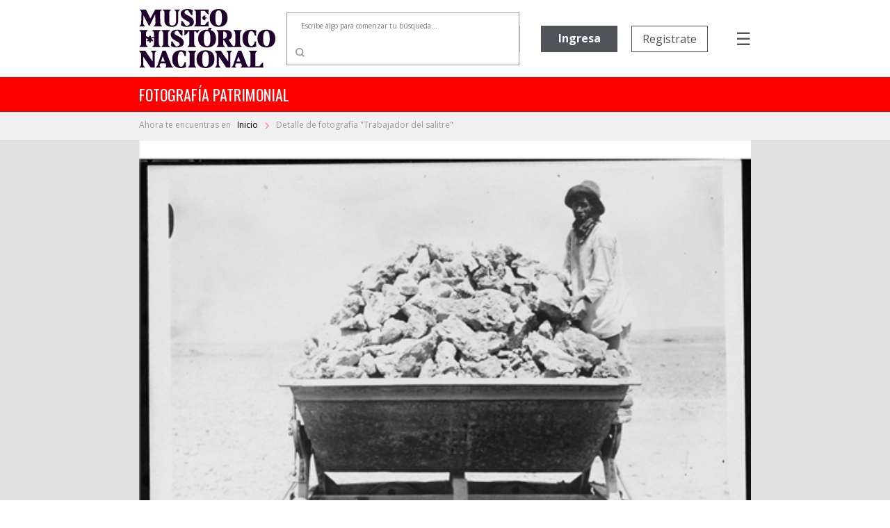

--- FILE ---
content_type: text/html; charset=utf-8
request_url: https://fotografiapatrimonial.cl/Fotografia/Detalle/14448
body_size: 71750
content:
<!DOCTYPE html>
<html>
<head>
    <meta http-equiv="Content-Type" content="text/html; charset=utf-8" />
    <meta charset="utf-8" />
    <meta name="viewport" content="width=device-width, initial-scale=1.0">
    <title>Detalle - Fotografía Patrimonial</title>
    <link href="/Content/bootstrap.min.css" rel="stylesheet" />

    
    <script src="/bundles/modernizr?v=w9fZKPSiHtN4N4FRqV7jn-3kGoQY5hHpkwFv5TfMrus1"></script>


    <link href="/Content/bootstrap-datepicker.min.css" rel="stylesheet" />
    <link rel="stylesheet" href="//code.jquery.com/ui/1.12.1/themes/base/jquery-ui.css">
    <link rel="stylesheet" type="text/css" href="//fonts.googleapis.com/css2?family=Oswald&Roboto:wght@900" />
    <link rel="stylesheet" type="text/css" href="//fonts.googleapis.com/css?family=Open+Sans:300,400,500,600,700,800,900" />
    <link href="https://fonts.googleapis.com/css?family=Noto+Serif&display=swap" rel="stylesheet">
    <link href="https://fonts.googleapis.com/icon?family=Material+Icons|Material+Icons+Outlined" rel="stylesheet">
    <link rel="stylesheet" href="https://cdnjs.cloudflare.com/ajax/libs/font-awesome/6.5.1/css/all.min.css">
    <link href="/Content/custom.css?v=1.34" rel="stylesheet" />
    <link rel="shortcut icon" href="/Images/favicon.ico" />
    


        <!-- Google Analytics -->
        <script>
            (function (i, s, o, g, r, a, m) {
                i['GoogleAnalyticsObject'] = r; i[r] = i[r] || function () {
                    (i[r].q = i[r].q || []).push(arguments)
                }, i[r].l = 1 * new Date(); a = s.createElement(o),
                    m = s.getElementsByTagName(o)[0]; a.async = 1; a.src = g; m.parentNode.insertBefore(a, m)
            })(window, document, 'script', 'https://www.google-analytics.com/analytics.js', 'ga');

            ga('create', 'UA-22428471-1', 'auto');
            ga('send', 'pageview');
        </script>
        <!-- End Google Analytics -->

</head>
<body>
    

    <nav class="navbar navbar-expand-md">
        <div class="logo">
            <a href="/" class="navbar-brand">
                <img src="/Images/Logo-mhn2.svg" alt="logo MHN">
            </a>
        </div>
        <ul class="navbar-nav navbar-nav-center">
                <li class="nav-item container-busqueda d-none d-md-block">
<form action="/Fotografia/Busqueda" id="FormBusquedaHeader" method="get">                        <div class="input-group input-group-buscador">
                                <input type="text" name="palabra" id="headerpalabras" class="campo-busqueda autocomplete-buscador" placeholder="Escribe algo para comenzar tu búsqueda..." />
                            <div class="input-group-append">
                                <button class="btn btn-lupa" type="submit">
                                    <img src="/Images/search.svg" />
                                </button>
                            </div>
                        </div>
</form>                </li>
        </ul>
        <ul class="navbar-nav navbar-nav-right">

                            <li class="nav-item d-none d-xl-block ingreso">
                    <a href='/Usuario/Login' class="btn btn-principal" style="border: none;">Ingresa</a>
                </li>
                <li class="nav-item d-none d-xl-block registro">
                    <a href='/Usuario/Registro' class="btn btn-secundario">Registrate</a>
                </li>
            <li class="nav-item container-menu-icon">
                <span class="menu-icon" onclick="openNav()">&#9776;</span>
            </li>
        </ul>
    </nav>
    <div class="container-busqueda-mobile d-block d-md-none">
<form action="/Fotografia/Busqueda" id="FormBusquedaHeader-mobile" method="get">            <div class="input-group input-group-buscador">
                    <input type="text" name="palabra" id="headerpalabras-mobile" class="campo-busqueda" placeholder="Escribe algo para comenzar tu búsqueda..." />
                <div class="input-group-append">
                    <button class="btn btn-lupa" type="submit">
                        <img src="/Images/search.svg" />
                    </button>
                </div>
            </div>
</form>    </div>

    <div class="contenedor row container-barra-titulo">
        <span class="col-12 barra-titulo">fotografía patrimonial</span>
    </div>
            <div class="container-mapa-sitio">
                <div class="mapa-sitio">
                    <span class="d-none d-sm-block">Ahora te encuentras en &nbsp&nbsp</span><a href="/" class="texto-mapa-sitio">Inicio </a><img src="/Images/round-chevron_right-24px.svg"> Detalle de fotograf&#237;a &quot;Trabajador del salitre&quot;
                </div>
            </div>
    <div id="mySidenav" class="sidenav">
        <a href="javascript:void(0)" class="closebtn" onclick="closeNav()">Cerrar &nbsp <img src="/Images/times-solid.svg"></a>
        <a class="opcion-menu" href="/">
            <svg xmlns="http://www.w3.org/2000/svg" width="24" height="24" viewBox="0 0 24 24">
                <path d="M12,5.69l5,4.5V18H15V12H9v6H7V10.19l5-4.5M12,3,2,12H5v8h6V14h2v6h6V12h3Z" transform="translate(0)" />
            </svg>
            <span>&nbsp Inicio</span>
        </a>
        <a class="opcion-menu" href="/Home/Historia">
            <svg xmlns="http://www.w3.org/2000/svg" width="24" height="24" viewBox="0 0 24 24">
                <path d="M6,2V8h.01L6,8.01,10,12,6,16l.01.01H6V22H18V16.01h-.01L18,16l-4-4,4-3.99L17.99,8H18V2ZM16,16.5V20H8V16.5l4-4Zm-4-5-4-4V4h8V7.5Z" />
            </svg>
            <span>&nbsp Historia</span>
        </a>
        <a class="opcion-menu" href="/Home/Coleccion">
            <svg xmlns="http://www.w3.org/2000/svg" width="24" height="24" viewBox="0 0 24 24">
                <path d="M20,4V16H8V4H20m0-2H8A2.006,2.006,0,0,0,6,4V16a2.006,2.006,0,0,0,2,2H20a2.006,2.006,0,0,0,2-2V4A2.006,2.006,0,0,0,20,2Zm-8.5,9.67,1.69,2.26,2.48-3.1L19,15H9ZM2,6V20a2.006,2.006,0,0,0,2,2H18V20H4V6Z" />
            </svg>
            <span>&nbsp Colecciones</span>
        </a>
        <a class="opcion-menu" href="/Home/CondicionGeneral">
            <svg xmlns="http://www.w3.org/2000/svg" width="24" height="24" viewBox="0 0 24 24">
                <path d="M4,6H2V20a2.006,2.006,0,0,0,2,2H18V20H4ZM20,2H8A2.006,2.006,0,0,0,6,4V16a2.006,2.006,0,0,0,2,2H20a2.006,2.006,0,0,0,2-2V4A2.006,2.006,0,0,0,20,2Zm0,14H8V4H20ZM10,9h8v2H10Zm0,3h4v2H10Zm0-6h8V8H10Z" />
            </svg>
            <span>&nbsp Condiciones generales</span>
        </a>
        <a class="opcion-menu" href="/Home/Faqs">
            <svg xmlns="http://www.w3.org/2000/svg" width="24" height="24" viewBox="0 0 24 24">
                <path d="M11,23.59v-3.6A9.5,9.5,0,1,1,21,10.5c0,4.95-3.44,9.93-8.57,12.4ZM11.5,3a7.5,7.5,0,0,0,0,15H13v2.3c3.64-2.3,6-6.08,6-9.8A7.5,7.5,0,0,0,11.5,3Zm-1,11.5h2v2h-2Zm2-1.5h-2c0-3.25,3-3,3-5a2,2,0,0,0-4,0h-2a4,4,0,0,1,8,0C15.5,10.5,12.5,10.75,12.5,13Z" />
            </svg>
            <span>&nbsp Preguntas frecuentes</span>
        </a>
        <a class="opcion-menu" href="mailto:carolina.suaznabar@mhn.gob.cl">
            <svg xmlns="http://www.w3.org/2000/svg" width="24" height="24" viewBox="0 0 24 24">
                <path d="M12,1.95a10,10,0,0,0,0,20h5v-2H12a8.1,8.1,0,0,1-8-8,8.1,8.1,0,0,1,8-8,8.1,8.1,0,0,1,8,8v1.43a1.616,1.616,0,0,1-1.5,1.57A1.616,1.616,0,0,1,17,13.38V11.95a5,5,0,1,0-1.46,3.53,3.7,3.7,0,0,0,2.96,1.47A3.513,3.513,0,0,0,22,13.38V11.95a10,10,0,0,0-10-10Zm0,13a3,3,0,1,1,3-3A3,3,0,0,1,12,14.95Z" />
            </svg>
            <span>&nbsp Contacto</span>
        </a>
            <a href="/Usuario/Login" class="btn btn-principal btn-mb">Ingresa</a>
            <a href="/Usuario/Registro" class="btn btn-secundario">Registrate</a>
    </div>

    

    


    <div class="container-imagen">
        <img class="w-100" src="/Images/Cache/e35a732d45a6339a69513d1e7d27c1bb.jpg" />
        <div class="fondo"></div>
    </div>


<div class="container-detalle">
    <div class="row">
        <div class="col-12 col-lg-7 titulo">
            <h2>
                Trabajador del salitre
            </h2>
        </div>
        <div class="col-12 col-lg-5" style="text-align: right; display: inline-grid;">
            <div class="compartir-redsocial" style="margin: auto 0;">
                <span style="color: #999999; font-size: 13px; margin-right: 25px;">Comparte el patrimonio</span>
                <a href="https://www.facebook.com/shared.php?u=https://fotografiapatrimonial.cl/Fotografia/Detalle/14448" target="_blank"><i style="color: #999999; margin-right: 20px;" class="fa-brands fa-facebook-f icon-rrss"></i></a>
                <a href="https://x.com/mhnchile/share?url=https://fotografiapatrimonial.cl/Fotografia/Detalle/14448" target="_blank"><i style="color: #999999; margin-right: 0;" class="fa-brands fa-x-twitter icon-rrss"></i></a>
            </div>
        </div>
    </div>
    <div class="row">
        <div class="col-md-7 bloque-detalle-principal max-xl-mb-20">
            <div class="row">
                <div class="col-12 autor">
                    Autor: <b>No Identificado</b>
                </div>
            </div>
            <div class="row editor-productor mb-20">
                <div class="col-12">
                                    </div>
            </div>
            <div class="row mb-20">
                <div class="col-12">
                    <span class="label-form">Descripción</span>
                    <div class="dato">
                        Obrero pampino en carro cargado de caliche.                    </div>
                </div>
            </div>
            <div class="row">
                <div class="col-xl-6">
                    <div class="row mb-20">
                        <div class="col-6">
                            <span class="label-form">Categoría</span>
                            <div class="dato">
                                ECONOM&#205;A
                            </div>
                        </div>
                            <div class="col-6">
                                <span class="label-form">Sub-categoría</span>
                                <div class="dato">
                                    MINER&#205;A
                                </div>
                            </div>
                    </div>
                </div>
            </div>
                <div class="row container-palabras-claves">
                    <div class="col-12">
                        <span class="label-form">Palabras claves</span>
                        <div class="dato">
                                <div>trabajadores</div>
                                <div>carros</div>
                                <div>caliche</div>
                                <div>miner&#237;a</div>
                        </div>
                    </div>
                </div>
                    </div>
        <div class="col-md-5">
            <div class="row bloque-botones mb-20">
                <div class="col-12 col-xl-6 max-xl-mb-20">
                            <a href="/Usuario/Login?ReturnUrl=%2FFotografia%2FDetalle%2F14448" class="btn btn-principal w-100"><span style="display: inline-flex;"><span style="margin-right: 5px;">Agregar</span> <i class="material-icons-outlined">shopping_cart</i></span></a>
                </div>
                <div class="col-12 col-xl-6">
                            <a href="/Usuario/Login?ReturnUrl=%2FFotografia%2FDetalle%2F14448" class="btn btn-secundario w-100">Descarga gratuita</a>
                </div>
            </div>
            <div class="bloque-detalle-secundario">
                <div class="row">
                    <div class="col-6 mb-20">
                        <span class="label-form">Fecha fotografía</span>
                        <div class="dato">
                            1915
                        </div>
                    </div>
                    <div class="col-6 mb-20">
                        <span class="label-form">Tamaño</span>
                        <div class="dato">
                            11 x 8 cm
                        </div>
                    </div>
                </div>
                <div class="row">
                    <div class="col-6 mb-20">
                        <span class="label-form">Forma de ingreso</span>
                        <div class="dato">
                            Donaci&#243;n
                        </div>
                    </div>
                    

                    <div class="col-6 mb-20">
                        <span class="label-form">Técnica</span>
                        <div class="dato">
                            Papel positivo monocromo
                        </div>
                    </div>

                </div>
                <div class="row">
                    <div class="col-6 mb-20">
                        <span class="label-form">Donante</span>
                        <div class="dato">
                            Sin registro
                        </div>
                    </div>
                    <div class="col-6 mb-20">
                        <span class="label-form">Nº inventario</span>
                        <div class="dato">
                            AF-20-0030
                        </div>
                    </div>
                </div>
                
            </div>
        </div>
    </div>
</div>

<div class="container-imagenes-relacionadas">
    <h3>Imagenes relacionadas</h3>
    <div id="carouselExample" class="carousel slide d-none d-lg-block" data-ride="carousel">
        <div class="carousel-inner">

                <div class="carousel-item active">
                    <div class="row">
                            <div class="col-sm">
                                <a href="/Fotografia/Detalle/14566">
                                    <img class="d-block w-100" src="/Images/Cache/ce82a9f591fc1e077a1b9ce72019193c.jpg" alt="1 slide">
                                    <div class="container-foto-similar">
                                        <div class="titulo">
                                            Trabajadores de salitrera
                                        </div>
                                        <div class="anio">
                                            Fecha fotografía: 1915
                                        </div>
                                    </div>
                                </a>
                            </div>
                            <div class="col-sm">
                                <a href="/Fotografia/Detalle/27452">
                                    <img class="d-block w-100" src="/Images/Cache/1627145cf9ee4ffc704cf11836d72b7e.jpg" alt="2 slide">
                                    <div class="container-foto-similar">
                                        <div class="titulo">
                                            Trabajadores de salitrera
                                        </div>
                                        <div class="anio">
                                            Fecha fotografía: 1915
                                        </div>
                                    </div>
                                </a>
                            </div>
                            <div class="col-sm">
                                <a href="/Fotografia/Detalle/27456">
                                    <img class="d-block w-100" src="/Images/Cache/7c89f6cda5052386666b350af0f7204e.jpg" alt="3 slide">
                                    <div class="container-foto-similar">
                                        <div class="titulo">
                                            Ferrocarril calichero
                                        </div>
                                        <div class="anio">
                                            Fecha fotografía: 1915
                                        </div>
                                    </div>
                                </a>
                            </div>
                            <div class="col-sm">
                                <a href="/Fotografia/Detalle/27458">
                                    <img class="d-block w-100" src="/Images/Cache/9b09fd185deedd7be9c96f4613560201.jpg" alt="4 slide">
                                    <div class="container-foto-similar">
                                        <div class="titulo">
                                            Carros con caliche
                                        </div>
                                        <div class="anio">
                                            Fecha fotografía: Circa 1918
                                        </div>
                                    </div>
                                </a>
                            </div>
                    </div>
                </div>
                <div class="carousel-item ">
                    <div class="row">
                            <div class="col-sm">
                                <a href="/Fotografia/Detalle/27459">
                                    <img class="d-block w-100" src="/Images/Cache/466ede2cd098a85b9bb3b38813b42995.jpg" alt="5 slide">
                                    <div class="container-foto-similar">
                                        <div class="titulo">
                                            Oficina Salitrera
                                        </div>
                                        <div class="anio">
                                            Fecha fotografía: 1915
                                        </div>
                                    </div>
                                </a>
                            </div>
                            <div class="col-sm">
                                <a href="/Fotografia/Detalle/27460">
                                    <img class="d-block w-100" src="/Images/Cache/2b156e495fa04d0572bb5707290c6dbc.jpg" alt="6 slide">
                                    <div class="container-foto-similar">
                                        <div class="titulo">
                                            Carreta calichera
                                        </div>
                                        <div class="anio">
                                            Fecha fotografía: 1915
                                        </div>
                                    </div>
                                </a>
                            </div>
                            <div class="col-sm">
                                <a href="/Fotografia/Detalle/27461">
                                    <img class="d-block w-100" src="/Images/Cache/40137358ee616f8da5587b938621647d.jpg" alt="7 slide">
                                    <div class="container-foto-similar">
                                        <div class="titulo">
                                            Trabajadores de salitrera
                                        </div>
                                        <div class="anio">
                                            Fecha fotografía: 1915
                                        </div>
                                    </div>
                                </a>
                            </div>
                            <div class="col-sm">
                                <a href="/Fotografia/Detalle/14749">
                                    <img class="d-block w-100" src="/Images/Cache/fd2e0a59ee04e9412119c96108774453.jpg" alt="8 slide">
                                    <div class="container-foto-similar">
                                        <div class="titulo">
                                            M&#225;quina trituradora de caliche
                                        </div>
                                        <div class="anio">
                                            Fecha fotografía: 1915
                                        </div>
                                    </div>
                                </a>
                            </div>
                    </div>
                </div>
                <div class="carousel-item ">
                    <div class="row">
                            <div class="col-sm">
                                <a href="/Fotografia/Detalle/14429">
                                    <img class="d-block w-100" src="/Images/Cache/504cb5f14b9cd8c64dbe50ac367fe3d2.jpg" alt="9 slide">
                                    <div class="container-foto-similar">
                                        <div class="titulo">
                                            Oficina Salitrera
                                        </div>
                                        <div class="anio">
                                            Fecha fotografía: 1915
                                        </div>
                                    </div>
                                </a>
                            </div>
                            <div class="col-sm">
                                <a href="/Fotografia/Detalle/14444">
                                    <img class="d-block w-100" src="/Images/Cache/a2a5977817188d832e0cfe09fc4361f6.jpg" alt="10 slide">
                                    <div class="container-foto-similar">
                                        <div class="titulo">
                                            Tren calichero
                                        </div>
                                        <div class="anio">
                                            Fecha fotografía: 1915
                                        </div>
                                    </div>
                                </a>
                            </div>
                            <div class="col-sm">
                                <a href="/Fotografia/Detalle/14664">
                                    <img class="d-block w-100" src="/Images/Cache/0654f4126cc4776653825a67cb782703.jpg" alt="11 slide">
                                    <div class="container-foto-similar">
                                        <div class="titulo">
                                            Trabajadores de salitrera
                                        </div>
                                        <div class="anio">
                                            Fecha fotografía: 1915
                                        </div>
                                    </div>
                                </a>
                            </div>
                            <div class="col-sm">
                                <a href="/Fotografia/Detalle/25575">
                                    <img class="d-block w-100" src="/Images/Cache/e211361623df09020cdfba2c8b6c604e.jpg" alt="12 slide">
                                    <div class="container-foto-similar">
                                        <div class="titulo">
                                            Oficina Catalu&#241;a
                                        </div>
                                        <div class="anio">
                                            Fecha fotografía: 1915
                                        </div>
                                    </div>
                                </a>
                            </div>
                    </div>
                </div>
                <div class="carousel-item ">
                    <div class="row">
                            <div class="col-sm">
                                <a href="/Fotografia/Detalle/14477">
                                    <img class="d-block w-100" src="/Images/Cache/d999c81a663ec3ade8e5c09000fef331.jpg" alt="13 slide">
                                    <div class="container-foto-similar">
                                        <div class="titulo">
                                            Oficina Salitrera
                                        </div>
                                        <div class="anio">
                                            Fecha fotografía: 1915
                                        </div>
                                    </div>
                                </a>
                            </div>
                            <div class="col-sm">
                                <a href="/Fotografia/Detalle/23867">
                                    <img class="d-block w-100" src="/Images/Cache/1af0d13397d1cc1b93d2f964044f0c45.jpg" alt="14 slide">
                                    <div class="container-foto-similar">
                                        <div class="titulo">
                                            Vag&#243;n de carga
                                        </div>
                                        <div class="anio">
                                            Fecha fotografía: Circa 1918
                                        </div>
                                    </div>
                                </a>
                            </div>
                            <div class="col-sm">
                                <a href="/Fotografia/Detalle/18519">
                                    <img class="d-block w-100" src="/Images/Cache/e1119adf0b424ec1079b64a5ae8e69fe.jpg" alt="15 slide">
                                    <div class="container-foto-similar">
                                        <div class="titulo">
                                            Hombres en mina salitrera
                                        </div>
                                        <div class="anio">
                                            Fecha fotografía: Circa 1918
                                        </div>
                                    </div>
                                </a>
                            </div>
                            <div class="col-sm">
                                <a href="/Fotografia/Detalle/29607">
                                    <img class="d-block w-100" src="/Images/Cache/b377216d4379c3d4d7ecc5e9830affe5.jpg" alt="16 slide">
                                    <div class="container-foto-similar">
                                        <div class="titulo">
                                            Oficina Humberstone
                                        </div>
                                        <div class="anio">
                                            Fecha fotografía: 2007
                                        </div>
                                    </div>
                                </a>
                            </div>
                    </div>
                </div>
        </div>
        <a class="carousel-control-prev" href="#carouselExample" role="button" data-slide="prev">
            <i class="fa fa-chevron-left fa-lg text-muted"></i>
            <span class="sr-only">Previous</span>
        </a>
        <a class="carousel-control-next text-faded" href="#carouselExample" role="button" data-slide="next">
            <i class="fa fa-chevron-right fa-lg text-muted"></i>
            <span class="sr-only">Next</span>
        </a>
    </div>
    <div id="carouselExample2" class="carousel slide d-block d-sm-none" data-ride="carousel" style="margin-left: 30px; margin-right: 30px;">
        <div class="carousel-inner">

                <div class="carousel-item active">
                    <div class="row">
                        <div class="col-sm">
                            <a href="/Fotografia/Detalle/14566">
                                <img class="d-block w-100" src="/Images/Cache/ce82a9f591fc1e077a1b9ce72019193c.jpg" alt="1 slide">
                                <div class="container-foto-similar">
                                    <div class="titulo">
                                        Trabajadores de salitrera
                                    </div>
                                    <div class="anio">
                                        Fecha fotografía: 1915
                                    </div>
                                </div>
                            </a>
                        </div>

                    </div>
                </div>
                <div class="carousel-item ">
                    <div class="row">
                        <div class="col-sm">
                            <a href="/Fotografia/Detalle/27452">
                                <img class="d-block w-100" src="/Images/Cache/1627145cf9ee4ffc704cf11836d72b7e.jpg" alt="2 slide">
                                <div class="container-foto-similar">
                                    <div class="titulo">
                                        Trabajadores de salitrera
                                    </div>
                                    <div class="anio">
                                        Fecha fotografía: 1915
                                    </div>
                                </div>
                            </a>
                        </div>

                    </div>
                </div>
                <div class="carousel-item ">
                    <div class="row">
                        <div class="col-sm">
                            <a href="/Fotografia/Detalle/27456">
                                <img class="d-block w-100" src="/Images/Cache/7c89f6cda5052386666b350af0f7204e.jpg" alt="3 slide">
                                <div class="container-foto-similar">
                                    <div class="titulo">
                                        Ferrocarril calichero
                                    </div>
                                    <div class="anio">
                                        Fecha fotografía: 1915
                                    </div>
                                </div>
                            </a>
                        </div>

                    </div>
                </div>
                <div class="carousel-item ">
                    <div class="row">
                        <div class="col-sm">
                            <a href="/Fotografia/Detalle/27458">
                                <img class="d-block w-100" src="/Images/Cache/9b09fd185deedd7be9c96f4613560201.jpg" alt="4 slide">
                                <div class="container-foto-similar">
                                    <div class="titulo">
                                        Carros con caliche
                                    </div>
                                    <div class="anio">
                                        Fecha fotografía: Circa 1918
                                    </div>
                                </div>
                            </a>
                        </div>

                    </div>
                </div>
                <div class="carousel-item ">
                    <div class="row">
                        <div class="col-sm">
                            <a href="/Fotografia/Detalle/27459">
                                <img class="d-block w-100" src="/Images/Cache/466ede2cd098a85b9bb3b38813b42995.jpg" alt="5 slide">
                                <div class="container-foto-similar">
                                    <div class="titulo">
                                        Oficina Salitrera
                                    </div>
                                    <div class="anio">
                                        Fecha fotografía: 1915
                                    </div>
                                </div>
                            </a>
                        </div>

                    </div>
                </div>
                <div class="carousel-item ">
                    <div class="row">
                        <div class="col-sm">
                            <a href="/Fotografia/Detalle/27460">
                                <img class="d-block w-100" src="/Images/Cache/2b156e495fa04d0572bb5707290c6dbc.jpg" alt="6 slide">
                                <div class="container-foto-similar">
                                    <div class="titulo">
                                        Carreta calichera
                                    </div>
                                    <div class="anio">
                                        Fecha fotografía: 1915
                                    </div>
                                </div>
                            </a>
                        </div>

                    </div>
                </div>
                <div class="carousel-item ">
                    <div class="row">
                        <div class="col-sm">
                            <a href="/Fotografia/Detalle/27461">
                                <img class="d-block w-100" src="/Images/Cache/40137358ee616f8da5587b938621647d.jpg" alt="7 slide">
                                <div class="container-foto-similar">
                                    <div class="titulo">
                                        Trabajadores de salitrera
                                    </div>
                                    <div class="anio">
                                        Fecha fotografía: 1915
                                    </div>
                                </div>
                            </a>
                        </div>

                    </div>
                </div>
                <div class="carousel-item ">
                    <div class="row">
                        <div class="col-sm">
                            <a href="/Fotografia/Detalle/14749">
                                <img class="d-block w-100" src="/Images/Cache/fd2e0a59ee04e9412119c96108774453.jpg" alt="8 slide">
                                <div class="container-foto-similar">
                                    <div class="titulo">
                                        M&#225;quina trituradora de caliche
                                    </div>
                                    <div class="anio">
                                        Fecha fotografía: 1915
                                    </div>
                                </div>
                            </a>
                        </div>

                    </div>
                </div>
                <div class="carousel-item ">
                    <div class="row">
                        <div class="col-sm">
                            <a href="/Fotografia/Detalle/14429">
                                <img class="d-block w-100" src="/Images/Cache/504cb5f14b9cd8c64dbe50ac367fe3d2.jpg" alt="9 slide">
                                <div class="container-foto-similar">
                                    <div class="titulo">
                                        Oficina Salitrera
                                    </div>
                                    <div class="anio">
                                        Fecha fotografía: 1915
                                    </div>
                                </div>
                            </a>
                        </div>

                    </div>
                </div>
                <div class="carousel-item ">
                    <div class="row">
                        <div class="col-sm">
                            <a href="/Fotografia/Detalle/14444">
                                <img class="d-block w-100" src="/Images/Cache/a2a5977817188d832e0cfe09fc4361f6.jpg" alt="10 slide">
                                <div class="container-foto-similar">
                                    <div class="titulo">
                                        Tren calichero
                                    </div>
                                    <div class="anio">
                                        Fecha fotografía: 1915
                                    </div>
                                </div>
                            </a>
                        </div>

                    </div>
                </div>
                <div class="carousel-item ">
                    <div class="row">
                        <div class="col-sm">
                            <a href="/Fotografia/Detalle/14664">
                                <img class="d-block w-100" src="/Images/Cache/0654f4126cc4776653825a67cb782703.jpg" alt="11 slide">
                                <div class="container-foto-similar">
                                    <div class="titulo">
                                        Trabajadores de salitrera
                                    </div>
                                    <div class="anio">
                                        Fecha fotografía: 1915
                                    </div>
                                </div>
                            </a>
                        </div>

                    </div>
                </div>
                <div class="carousel-item ">
                    <div class="row">
                        <div class="col-sm">
                            <a href="/Fotografia/Detalle/25575">
                                <img class="d-block w-100" src="/Images/Cache/e211361623df09020cdfba2c8b6c604e.jpg" alt="12 slide">
                                <div class="container-foto-similar">
                                    <div class="titulo">
                                        Oficina Catalu&#241;a
                                    </div>
                                    <div class="anio">
                                        Fecha fotografía: 1915
                                    </div>
                                </div>
                            </a>
                        </div>

                    </div>
                </div>
                <div class="carousel-item ">
                    <div class="row">
                        <div class="col-sm">
                            <a href="/Fotografia/Detalle/14477">
                                <img class="d-block w-100" src="/Images/Cache/d999c81a663ec3ade8e5c09000fef331.jpg" alt="13 slide">
                                <div class="container-foto-similar">
                                    <div class="titulo">
                                        Oficina Salitrera
                                    </div>
                                    <div class="anio">
                                        Fecha fotografía: 1915
                                    </div>
                                </div>
                            </a>
                        </div>

                    </div>
                </div>
                <div class="carousel-item ">
                    <div class="row">
                        <div class="col-sm">
                            <a href="/Fotografia/Detalle/23867">
                                <img class="d-block w-100" src="/Images/Cache/1af0d13397d1cc1b93d2f964044f0c45.jpg" alt="14 slide">
                                <div class="container-foto-similar">
                                    <div class="titulo">
                                        Vag&#243;n de carga
                                    </div>
                                    <div class="anio">
                                        Fecha fotografía: Circa 1918
                                    </div>
                                </div>
                            </a>
                        </div>

                    </div>
                </div>
                <div class="carousel-item ">
                    <div class="row">
                        <div class="col-sm">
                            <a href="/Fotografia/Detalle/18519">
                                <img class="d-block w-100" src="/Images/Cache/e1119adf0b424ec1079b64a5ae8e69fe.jpg" alt="15 slide">
                                <div class="container-foto-similar">
                                    <div class="titulo">
                                        Hombres en mina salitrera
                                    </div>
                                    <div class="anio">
                                        Fecha fotografía: Circa 1918
                                    </div>
                                </div>
                            </a>
                        </div>

                    </div>
                </div>
                <div class="carousel-item ">
                    <div class="row">
                        <div class="col-sm">
                            <a href="/Fotografia/Detalle/29607">
                                <img class="d-block w-100" src="/Images/Cache/b377216d4379c3d4d7ecc5e9830affe5.jpg" alt="16 slide">
                                <div class="container-foto-similar">
                                    <div class="titulo">
                                        Oficina Humberstone
                                    </div>
                                    <div class="anio">
                                        Fecha fotografía: 2007
                                    </div>
                                </div>
                            </a>
                        </div>

                    </div>
                </div>
        </div>
        <a class="carousel-control-prev" href="#carouselExample2" role="button" data-slide="prev">
            <i class="fa fa-chevron-left fa-lg text-muted"></i>
            <span class="sr-only">Previous</span>
        </a>
        <a class="carousel-control-next text-faded" href="#carouselExample2" role="button" data-slide="next">
            <i class="fa fa-chevron-right fa-lg text-muted"></i>
            <span class="sr-only">Next</span>
        </a>
    </div>
    <div id="carouselExample3" class="carousel slide d-none d-sm-block d-lg-none" data-ride="carousel" style="margin-left: 50px; margin-right: 50px;">
        <div class="carousel-inner">

                <div class="carousel-item active">
                    <div class="row">
                            <div class="col-sm">
                                <a href="/Fotografia/Detalle/14566">
                                    <img class="d-block w-100" src="/Images/Cache/ce82a9f591fc1e077a1b9ce72019193c.jpg" alt="1 slide">
                                    <div class="container-foto-similar">
                                        <div class="titulo">
                                            Trabajadores de salitrera
                                        </div>
                                        <div class="anio">
                                            Fecha fotografía: 1915
                                        </div>
                                    </div>
                                </a>
                            </div>
                            <div class="col-sm">
                                <a href="/Fotografia/Detalle/27452">
                                    <img class="d-block w-100" src="/Images/Cache/1627145cf9ee4ffc704cf11836d72b7e.jpg" alt="2 slide">
                                    <div class="container-foto-similar">
                                        <div class="titulo">
                                            Trabajadores de salitrera
                                        </div>
                                        <div class="anio">
                                            Fecha fotografía: 1915
                                        </div>
                                    </div>
                                </a>
                            </div>
                            <div class="col-sm">
                                <a href="/Fotografia/Detalle/27456">
                                    <img class="d-block w-100" src="/Images/Cache/7c89f6cda5052386666b350af0f7204e.jpg" alt="3 slide">
                                    <div class="container-foto-similar">
                                        <div class="titulo">
                                            Ferrocarril calichero
                                        </div>
                                        <div class="anio">
                                            Fecha fotografía: 1915
                                        </div>
                                    </div>
                                </a>
                            </div>
                    </div>
                </div>
                <div class="carousel-item ">
                    <div class="row">
                            <div class="col-sm">
                                <a href="/Fotografia/Detalle/27458">
                                    <img class="d-block w-100" src="/Images/Cache/9b09fd185deedd7be9c96f4613560201.jpg" alt="4 slide">
                                    <div class="container-foto-similar">
                                        <div class="titulo">
                                            Carros con caliche
                                        </div>
                                        <div class="anio">
                                            Fecha fotografía: Circa 1918
                                        </div>
                                    </div>
                                </a>
                            </div>
                            <div class="col-sm">
                                <a href="/Fotografia/Detalle/27459">
                                    <img class="d-block w-100" src="/Images/Cache/466ede2cd098a85b9bb3b38813b42995.jpg" alt="5 slide">
                                    <div class="container-foto-similar">
                                        <div class="titulo">
                                            Oficina Salitrera
                                        </div>
                                        <div class="anio">
                                            Fecha fotografía: 1915
                                        </div>
                                    </div>
                                </a>
                            </div>
                            <div class="col-sm">
                                <a href="/Fotografia/Detalle/27460">
                                    <img class="d-block w-100" src="/Images/Cache/2b156e495fa04d0572bb5707290c6dbc.jpg" alt="6 slide">
                                    <div class="container-foto-similar">
                                        <div class="titulo">
                                            Carreta calichera
                                        </div>
                                        <div class="anio">
                                            Fecha fotografía: 1915
                                        </div>
                                    </div>
                                </a>
                            </div>
                    </div>
                </div>
                <div class="carousel-item ">
                    <div class="row">
                            <div class="col-sm">
                                <a href="/Fotografia/Detalle/27461">
                                    <img class="d-block w-100" src="/Images/Cache/40137358ee616f8da5587b938621647d.jpg" alt="7 slide">
                                    <div class="container-foto-similar">
                                        <div class="titulo">
                                            Trabajadores de salitrera
                                        </div>
                                        <div class="anio">
                                            Fecha fotografía: 1915
                                        </div>
                                    </div>
                                </a>
                            </div>
                            <div class="col-sm">
                                <a href="/Fotografia/Detalle/14749">
                                    <img class="d-block w-100" src="/Images/Cache/fd2e0a59ee04e9412119c96108774453.jpg" alt="8 slide">
                                    <div class="container-foto-similar">
                                        <div class="titulo">
                                            M&#225;quina trituradora de caliche
                                        </div>
                                        <div class="anio">
                                            Fecha fotografía: 1915
                                        </div>
                                    </div>
                                </a>
                            </div>
                            <div class="col-sm">
                                <a href="/Fotografia/Detalle/14429">
                                    <img class="d-block w-100" src="/Images/Cache/504cb5f14b9cd8c64dbe50ac367fe3d2.jpg" alt="9 slide">
                                    <div class="container-foto-similar">
                                        <div class="titulo">
                                            Oficina Salitrera
                                        </div>
                                        <div class="anio">
                                            Fecha fotografía: 1915
                                        </div>
                                    </div>
                                </a>
                            </div>
                    </div>
                </div>
                <div class="carousel-item ">
                    <div class="row">
                            <div class="col-sm">
                                <a href="/Fotografia/Detalle/14444">
                                    <img class="d-block w-100" src="/Images/Cache/a2a5977817188d832e0cfe09fc4361f6.jpg" alt="10 slide">
                                    <div class="container-foto-similar">
                                        <div class="titulo">
                                            Tren calichero
                                        </div>
                                        <div class="anio">
                                            Fecha fotografía: 1915
                                        </div>
                                    </div>
                                </a>
                            </div>
                            <div class="col-sm">
                                <a href="/Fotografia/Detalle/14664">
                                    <img class="d-block w-100" src="/Images/Cache/0654f4126cc4776653825a67cb782703.jpg" alt="11 slide">
                                    <div class="container-foto-similar">
                                        <div class="titulo">
                                            Trabajadores de salitrera
                                        </div>
                                        <div class="anio">
                                            Fecha fotografía: 1915
                                        </div>
                                    </div>
                                </a>
                            </div>
                            <div class="col-sm">
                                <a href="/Fotografia/Detalle/25575">
                                    <img class="d-block w-100" src="/Images/Cache/e211361623df09020cdfba2c8b6c604e.jpg" alt="12 slide">
                                    <div class="container-foto-similar">
                                        <div class="titulo">
                                            Oficina Catalu&#241;a
                                        </div>
                                        <div class="anio">
                                            Fecha fotografía: 1915
                                        </div>
                                    </div>
                                </a>
                            </div>
                    </div>
                </div>
                <div class="carousel-item ">
                    <div class="row">
                            <div class="col-sm">
                                <a href="/Fotografia/Detalle/14477">
                                    <img class="d-block w-100" src="/Images/Cache/d999c81a663ec3ade8e5c09000fef331.jpg" alt="13 slide">
                                    <div class="container-foto-similar">
                                        <div class="titulo">
                                            Oficina Salitrera
                                        </div>
                                        <div class="anio">
                                            Fecha fotografía: 1915
                                        </div>
                                    </div>
                                </a>
                            </div>
                            <div class="col-sm">
                                <a href="/Fotografia/Detalle/23867">
                                    <img class="d-block w-100" src="/Images/Cache/1af0d13397d1cc1b93d2f964044f0c45.jpg" alt="14 slide">
                                    <div class="container-foto-similar">
                                        <div class="titulo">
                                            Vag&#243;n de carga
                                        </div>
                                        <div class="anio">
                                            Fecha fotografía: Circa 1918
                                        </div>
                                    </div>
                                </a>
                            </div>
                            <div class="col-sm">
                                <a href="/Fotografia/Detalle/18519">
                                    <img class="d-block w-100" src="/Images/Cache/e1119adf0b424ec1079b64a5ae8e69fe.jpg" alt="15 slide">
                                    <div class="container-foto-similar">
                                        <div class="titulo">
                                            Hombres en mina salitrera
                                        </div>
                                        <div class="anio">
                                            Fecha fotografía: Circa 1918
                                        </div>
                                    </div>
                                </a>
                            </div>
                    </div>
                </div>
        </div>
        <a class="carousel-control-prev" href="#carouselExample3" role="button" data-slide="prev">
            <i class="fa fa-chevron-left fa-lg text-muted"></i>
            <span class="sr-only">Previous</span>
        </a>
        <a class="carousel-control-next text-faded" href="#carouselExample3" role="button" data-slide="next">
            <i class="fa fa-chevron-right fa-lg text-muted"></i>
            <span class="sr-only">Next</span>
        </a>
    </div>
</div>

<!-- The Modal -->
    <div class="modal" id="ModalAgregarFotografia" style="padding: 0px !important;">
        <div class="modal-dialog modal-custom modal-agregar-carro">
            <div class="modal-content">
                <!-- Modal Header -->
                <div class="modal-header">
                    <div class="row m-0">
                        <a href="/">
                            <img src="/Images/Logo-mhn2.svg" alt="logo MHN">
                        </a>
                    </div>
                </div>

                <div class="modal-body datos">
                    <input data-val="true" data-val-number="The field CodigoFotografia must be a number." data-val-required="The CodigoFotografia field is required." id="CodigoFotografia" name="CodigoFotografia" type="hidden" value="14448" />
                    <div class="row">
                        <div class="col-12 col-sm-4 mb-15" style="font-weight: 600; padding-top: 6px;">
                            <div class="m-a">
                                Imagen solicitada:
                            </div>
                        </div>
                        <div class="col-12 col-sm-2 container-codigo mb-15">
                            <div class="codigo" style=" padding-top: 6px;">
                                AF-20-0030
                            </div>
                        </div>
                        <div class="col-12 col-sm-6 mb-15">
                            <div style="background-color: white; height: 40px; padding-left: 15px; padding-top: 6px;">
                                Trabajador del salitre
                            </div>
                        </div>
                    </div>
                    <div class="row">
                        <div class="col-12 col-sm-4 m-a" style="font-weight: 600;">
                            Finalidad del Uso:
                        </div>
                        <div class="col-12 col-sm-8 container-finalidad">
                            <select class="form-control" id="CodigoFinalidad" name="CodigoFinalidad"><option value="">Seleccione una opci&#243;n</option>
<option value="5">Audiovisual</option>
<option value="8">Educativo</option>
<option value="4">Exposici&#243;n</option>
<option value="3">Investigaci&#243;n</option>
<option value="7">Personal</option>
<option value="1">Publicaci&#243;n</option>
<option value="2">Tesis</option>
<option value="6">Otra</option>
</select>
                            <span class="mensaje-campo-invalido" id="ErrorCodFinCarro"></span>
                        </div>
                    </div>
                    <div class="row d-none mt-15" id="container-OtraFinalidad">
                        <div class="col-12 col-sm-4 m-a" style="font-weight: 600;">
                            Otra Finalidad del Uso:
                        </div>
                        <div class="col-12 col-sm-8 container-otrafinalidad">
                            <input name="OtraFinalidad" id="OtraFinalidad" class="form-control" />
                            <span class="mensaje-campo-invalido" id="ErrorOtraFinCarro"></span>
                        </div>
                    </div>
                </div>
                <div class="modal-body">
                    <div class="condiciones">
                        <h4 style="margin-bottom: 14px;">CONDICIONES GENERALES</h4>
                        <p>Venta:</p>
                        <p>1. Es obligatorio especificar el uso que se dará a las reproducciones fotográficas de esta colección.</p>
                        <p>2. Se deberá citar al pie de foto o en los créditos correspondientes la propiedad de las imágenes como Copyright "Colección Museo Histórico Nacional" y autor de la fotografía si éste se encuentra identificado.</p>
                        <p>3. Las reproducciones que el Museo otorga son válidas sólo para el uso detallado en esta solicitud. El material no podrá ser reutilizado sin una nueva autorización. Se deberá firmar un nuevo acuerdo para una reedición u otra utilización.</p>
                        <p>4. El valor a pagar es solo por concepto de reproducción y no faculta de derecho alguno al solicitante sobre la fotografía.</p>
                        <p>5. Se prohíbe la difusión de las imágenes de esta colección en plataformas digitales que permitan la libre descarga en alta resolución. Se autoriza el uso en ebooks, pdf o redes sociales.</p>
                        
                        <p>6. En caso de uso en publicaciones o material audiovisual se sugiere, a modo de difusión, enviar 3 copias para la Biblioteca del Museo Histórico Nacional. <br /><br />Las imágenes que se encuentran en el sitio web están protegidas por copyright©. El Museo Histórico Nacional conserva todos los derechos sobre las imágenes y su respectiva documentación. Las reproducciones están disponibles para todos los usuarios respetando siempre los derechos de autor.</p>
                    </div>
                    <div>
                        <input type="checkbox" name="aceptoCondiciones" /> Acepto las condiciones generales <br />
                        <span class="mensaje-campo-invalido" id="ErrorAceptoCon"></span>
                    </div>
                </div>
                <!-- Modal footer -->
                <div class="modal-footer">
                    <div class="row">
                        <div class="col-12 col-sm-4">
                            <button type="button" class="btn btn-danger w-100" id="BtnCerrarCarro">Cancelar</button>
                        </div>
                        <div class="col-12 col-sm-8">
                            <button id="BotonAgregarCarro" class="btn btn-principal w-100"><span class="container-texto-carro"><span class="texto-carro">Agregar al Carro</span> <i class="material-icons-outlined">shopping_cart</i></span></button>
                        </div>
                    </div>
                </div>
            </div>
        </div>
    </div>
    <div class="modal" id="ModalAgregarExitoso">
        <div class="modal-dialog modal-custom modal-agregar-exitoso">
            <div class="modal-content">
                <div class="modal-body text-center">
                    <span class="material-icons icono">
                        check_circle_outline
                    </span>
                    <h5 style="font: normal normal 300 20px/25px Open Sans;">Fotografia agregada <br />al carro exitosamente</h5>
                </div>
                <!-- Modal footer -->
                <div class="modal-footer">
                    <div class="row">
                        <div class="col-12 mb-10">
                            <a href="/Carro" class="btn btn-principal w-100"><span class="container-texto-carro"><span class="texto-carro">Ir al Carro</span></span></a>
                        </div>
                        <div class="col-12">
                            <button type="button" class="btn btn-secundario w-100" data-dismiss="modal">Seguir Navegando</button>
                        </div>

                    </div>
                </div>

            </div>
        </div>
    </div>
    <div class="modal" id="ModalAgregarExitosoDescarga">
        <div class="modal-dialog modal-custom modal-agregar-exitoso">
            <div class="modal-content">
                <div class="modal-body text-center">
                    <span class="material-icons icono">
                        check_circle_outline
                    </span>
                    <h5 style="font: normal normal 300 20px/25px Open Sans;">Fotografia agregada <br />exitosamente a la lista de descarga</h5>
                </div>
                <!-- Modal footer -->
                <div class="modal-footer">
                    <div class="row">
                        <div class="col-12 mb-10">
                            <a href="/Descargas" class="btn btn-principal w-100"><span class="container-texto-carro"><span class="texto-carro">Ir a la lista de descarga</span></span></a>
                        </div>
                        <div class="col-12">
                            <button type="button" class="btn btn-secundario w-100" data-dismiss="modal">Seguir Navegando</button>
                        </div>

                    </div>
                </div>

            </div>
        </div>
    </div>


    <input type="hidden" value="1" id="datosActualizados" />

    

    <hr class="solid">
    <footer>
        <div class="d-none d-sm-block">
            <div class="contenedor row container-footer">
                <div class="col-md-12 col-12 container-logo-gob" style="padding-left: 0;">
                    <img src="/Images/logo-gob.png" alt="logo-ministerio" class="logo-gob">
                    <div class="container-center-direccion">
                        <div class="container-direccion">
                            <p class="m-0">
                                Dirección: Plaza de Armas 951, Santiago, Chile.
                                <a class="icono-gmaps font-weight-bold" target="_blank" href="https://www.google.cl/maps/place/Plaza+de+Armas+951,+Santiago,+Regi%C3%B3n+Metropolitana/">
                                    <span class="material-icons icono-mapa">place</span> Ver mapa
                                </a>
                            </p>
                            <p class="m-0">Tel: <a class="font-weight-bold" href="+56229978964">+56229978964</a> | E-mail: <a class="font-weight-bold" href="mailto:carolina.suaznabar@mhn.gob.cl">carolina.suaznabar@mhn.gob.cl</a></p>
                            <p class="m-0"><a class="font-weight-bold" href="https://www.patrimoniocultural.gob.cl/614/w3-propertyvalue-40755.html">Atención ciudadana</a> | <a class="font-weight-bold" href="https://www.patrimoniocultural.gob.cl/terminos-legales-y-condiciones-generales-de-uso-del-portal-web-serpat">Términos y condiciones de uso</a></p>
                            <p class="m-0">© Servicio Nacional del Patrimonio Cultural</p>
                        </div>
                    </div>
                    <div class="container-rrss">
                        <a href="https://www.facebook.com/museohistoriconacional/" target="_blank"><i class="fa-brands fa-facebook-f icon-rrss"></i></a>
                        <a href="https://x.com/mhnchile" target="_blank"><i class="fa-brands fa-x-twitter icon-rrss"></i></a>
                        <a href="https://www.instagram.com/mhnchile/" target="_blank"><i class="fa-brands fa-instagram icon-rrss"></i></a>
                    </div>
                </div>
            </div>
        </div>
        <div class="d-block d-sm-none">
            <div class="contenedor row container-footer">
                <div class="col-md-7 col-12 container-direccion text-center p-0">
                    <p class="mb-10">
                        Dirección:<br /> Plaza de Armas 951, Santiago, Chile.<br />
                        <a class="icono-gmaps font-weight-bold" target="_blank" href="https://www.google.cl/maps/place/Plaza+de+Armas+951,+Santiago,+Regi%C3%B3n+Metropolitana/">
                            <span class="material-icons icono-mapa">place</span> Ver mapa
                        </a>
                    </p>
                    <p class="mb-10">Tel: <a class="font-weight-bold" href="+56229978964">+56229978964</a> <br /> E-mail: <a class="font-weight-bold" href="mailto:carolina.suaznabar@mhn.gob.cl">carolina.suaznabar@mhn.gob.cl</a></p>
                    <p class="mb-10"><a class="font-weight-bold" href="https://www.patrimoniocultural.gob.cl/614/w3-propertyvalue-40755.html">Atención ciudadana</a> <br /> <a class="font-weight-bold" href="https://www.patrimoniocultural.gob.cl/terminos-legales-y-condiciones-generales-de-uso-del-portal-web-serpat">Términos y condiciones de uso</a></p>
                    <p class="m-0">© Servicio Nacional del Patrimonio Cultural</p>
                </div>
                <div class="col-md-2 col-12 container-rrss-mobile">
                    <a href="https://www.facebook.com/museohistoriconacional/" target="_blank"><i class="fa-brands fa-facebook-f icon-rrss"></i></a>
                    <a href="https://x.com/mhnchile" target="_blank"><i class="fa-brands fa-x-twitter icon-rrss"></i></a>
                    <a href="https://www.instagram.com/mhnchile/" target="_blank"><i class="fa-brands fa-instagram icon-rrss"></i></a>
                </div>
                <div class="col-md-3 col-12 container-logo-gob-mobile p-0">
                    <img src="/Images/logo-gob.png?v=2.0" alt="logo-ministerio" class="logo-gob">
                </div>
            </div>
        </div>
    </footer>


    <div class="modal" id="ModalActualizarDatos" tabindex="-1" role="dialog" aria-hidden="true" data-backdrop="static" data-keyboard="false">
        <div class="modal-dialog modal-custom modal-agregar-exitoso">
            <div class="modal-content">
                <div class="modal-body text-center">
                    <span class="material-icons iconoInfo">
                        warning
                    </span>
                    <h5 style="font: normal normal 300 20px/25px Open Sans;">Tus datos se encuentran desactualizados, favor actualízalos.</h5>
                </div>
                <!-- Modal footer -->
                <div class="modal-footer">
                    <div class="row">
                        <div class="col-12 mb-10">
                            <a href="/Usuario/ActualizarInfo" class="btn btn-principal w-100"><span class="container-texto-carro"><span class="texto-carro">Actualizar</span></span></a>
                        </div>
                    </div>
                </div>

            </div>
        </div>
    </div>


    <script>
        function openNav() {
            $('#mySidenav').addClass("mostrar-sidemenu");
        }

        function closeNav() {
            $('#mySidenav').removeClass("mostrar-sidemenu");
        }
    </script>

    <!-- Jquery -->
    <script src="/Scripts/jquery-3.5.1.min.js"></script>

    <script src="/Scripts/jquery-3.5.1.slim.min.js"></script>

    <script src="/bundles/jquery?v=LYwc5OxGSW7ZpkTf7ckY3GOdqafOvzeknRc1cFb3gaI1"></script>

    <script src="/Scripts/umd/popper.min.js"></script>

    <script src="/Scripts/jquery-ui-1.12.1.min.js"></script>

    <script src="/Scripts/Custom/BlockGuardarComo.js?v=0.1"></script>

    <script src="/Scripts/Custom/ValidacionRut.js?v=0.1"></script>


    <!-- Bootstrap -->
    <script src="/Scripts/bootstrap.js"></script>

    <script src="/Scripts/bootstrap-datepicker.js"></script>

    <script src="/Scripts/locales/bootstrap-datepicker.es.min.js"></script>


    <script src="/Scripts/jquery.validate.min.js"></script>

    <script src="/Scripts/rut.js"></script>

    <script src="/Scripts/Custom/BuscadorAutocomplete.js?v=1.33"></script>

    <script src="/Scripts/Custom/ValidacionDatos.js"></script>


    <script>
        $(function () {
            $('[data-toggle="tooltip"]').tooltip()
        })
    </script>

    
    <script src="/Scripts/Custom/DetalleFotografia.js?v=2.2"></script>



</body>
</html>


--- FILE ---
content_type: application/javascript
request_url: https://fotografiapatrimonial.cl/Scripts/Custom/ValidacionDatos.js
body_size: 367
content:
$(document).ready(function () {

    var urlActual = window.location.href; // Obtener la URL actual
    var palabraClave = "/Usuario/ActualizarInfo"; // La palabra que deseas buscar en la URL

    var modal = $("#datosActualizados").val() === "0" && urlActual.indexOf(palabraClave) === -1 ? "show" : "hidde";
    $('#ModalActualizarDatos').modal(modal);
});